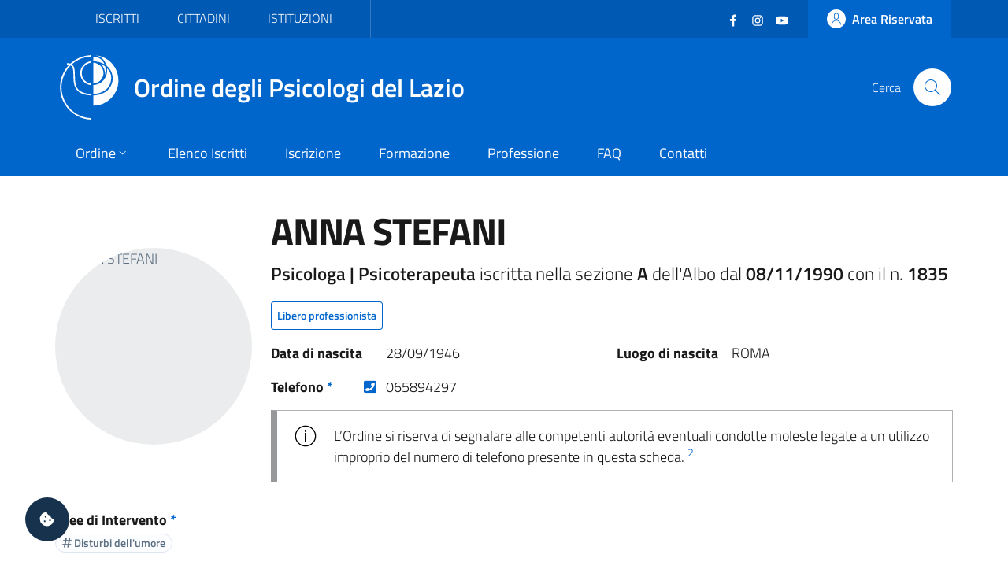

--- FILE ---
content_type: text/html; charset=utf-8
request_url: https://ordinepsicologilazio.it/albo/annastefani
body_size: 5962
content:
<!DOCTYPE html>
<html lang="it-it" dir="ltr">
<head>
	<meta charset="utf-8">
	<meta name="rights" content="Ordine degli Psicologi del Lazio - All Rights Reserved">
	<meta name="title" content="ANNA STEFANI - Albo Online">
	<meta name="url" content="https://ordinepsicologilazio.it/albo/annastefani">
	<meta name="twitter:card" content="summary_large_image">
	<meta name="twitter:title" content="ANNA STEFANI - Albo Online">
	<meta name="twitter:description" content="Psicologa | Psicoterapeuta iscritta nella sezione A dell’Albo dal 08/11/1990 con il n. 1835 - Ordine degli Psicologi del Lazio.">
	<meta name="twitter:url" content="https://ordinepsicologilazio.it/albo/annastefani">
	<meta name="twitter:image" content="https://api.odpl.it/assets/aa0079e9-754f-4aee-98b9-4a7f9de87dd0?key=300x300&amp;access_token=actXCmSJPmUBRS91gAR0txSIk8cjiAqdKgXHRhD2hBddKAF8LV0nunClY9eDcQZX">
	<meta name="viewport" content="width=device-width, initial-scale=1">
	<meta property="og:type" content="article">
	<meta property="og:title" content="ANNA STEFANI - Albo Online">
	<meta property="og:description" content="Psicologa | Psicoterapeuta iscritta nella sezione A dell’Albo dal 08/11/1990 con il n. 1835 - Ordine degli Psicologi del Lazio.">
	<meta property="og:url" content="https://ordinepsicologilazio.it/albo/annastefani">
	<meta property="og:image" content="https://api.odpl.it/assets/aa0079e9-754f-4aee-98b9-4a7f9de87dd0?key=300x300&amp;access_token=actXCmSJPmUBRS91gAR0txSIk8cjiAqdKgXHRhD2hBddKAF8LV0nunClY9eDcQZX">
	<meta property="og:site_name" content="Ordine degli Psicologi del Lazio">
	<meta name="description" content="Psicologa | Psicoterapeuta iscritta nella sezione A dell’Albo dal 08/11/1990 con il n. 1835 - Ordine degli Psicologi del Lazio.">
	<meta name="generator" content="Joomla! - Open Source Content Management">
	<title>ANNA STEFANI - Albo Online</title>
	<link href="https://api.odpl.it/assets/aa0079e9-754f-4aee-98b9-4a7f9de87dd0?key=300x300&access_token=actXCmSJPmUBRS91gAR0txSIk8cjiAqdKgXHRhD2hBddKAF8LV0nunClY9eDcQZX" rel="image_src">
	<link href="https://ordinepsicologilazio.it/albo/annastefani" rel="canonical">
	<link href="/images/odpl-favicon.svg" rel="icon" type="image/svg+xml">
	<link href="/images/favicon.ico" rel="alternate icon" type="image/vnd.microsoft.icon">

	<script>const isExternalLink=e=>{let t=document.createElement("a");return t.href=e,t.host!==window.location.host},observer=new MutationObserver(e=>{e.forEach(({addedNodes:e,target:t})=>{e.forEach(e=>{if(1===e.nodeType&&"IFRAME"===e.tagName){e.setAttribute("loading","lazy");let t="",r=e.getAttribute("src");r&&"about:blank"!=r&&r!=t&&!e.hasAttribute("data-cc-src")&&isExternalLink(r)&&(e.setAttribute("data-cc-src",r),t?e.setAttribute("src",t):e.removeAttribute("src"),e.parentNode.insertBefore(e.cloneNode(),e),e.remove())}})})});observer.observe(document.documentElement,{childList:!0,subtree:!0});</script>
	<link href="/templates/bsitalia/css/vendor/fontawesome-free/fontawesome.min.css?5.15.4" rel="lazy-stylesheet" /><noscript><link href="/templates/bsitalia/css/vendor/fontawesome-free/fontawesome.min.css?5.15.4" rel="stylesheet" /></noscript>
	<link href="/templates/bsitalia/css/template.min.css?bfff9d1a3f3908501cd44c7dc5fe7fbe" rel="stylesheet" />
	<link href="/templates/bsitalia/css/custom.css?bfff9d1a3f3908501cd44c7dc5fe7fbe" rel="stylesheet" />
	<link href="/templates/bsitalia/css/cookieconsent.css?bfff9d1a3f3908501cd44c7dc5fe7fbe" rel="stylesheet" />
	<link href="/templates/bsitalia/css/vendor/joomla-custom-elements/joomla-alert.min.css?0.2.0" rel="stylesheet" />

	<script>window.__PUBLIC_PATH__ = '/templates/bsitalia/fonts'</script>
	<script src="/templates/bsitalia/js/analytics.js?bfff9d1a3f3908501cd44c7dc5fe7fbe" defer></script>
	<script src="/templates/bsitalia/js/cookieconsent.umd.js?bfff9d1a3f3908501cd44c7dc5fe7fbe"></script>
	<script src="/media/vendor/jquery/js/jquery.min.js?3.7.1"></script>
	<script src="/templates/bsitalia/js/owl.carousel.min.js?bfff9d1a3f3908501cd44c7dc5fe7fbe"></script>
	<script src="/templates/bsitalia/js/popper.min.js?bfff9d1a3f3908501cd44c7dc5fe7fbe"></script>
	<script src="/templates/bsitalia/js/bootstrap-italia.min.js?bfff9d1a3f3908501cd44c7dc5fe7fbe" defer></script>
	<script src="/templates/bsitalia/js/cookieconsent-init.js?bfff9d1a3f3908501cd44c7dc5fe7fbe" defer></script>
	<script type="application/json" class="joomla-script-options new">{"joomla.jtext":{"ERROR":"Errore","MESSAGE":"Messaggio","NOTICE":"Avviso","WARNING":"Attenzione","JCLOSE":"Chiudi","JOK":"OK","JOPEN":"Apri"},"system.paths":{"root":"","rootFull":"https:\/\/ordinepsicologilazio.it\/","base":"","baseFull":"https:\/\/ordinepsicologilazio.it\/"},"csrf.token":"a4c6ee0b8e300222cb3b0c24b3fdd63d"}</script>
	<script src="/media/system/js/core.min.js?37ffe4186289eba9c5df81bea44080aff77b9684"></script>
	<script src="/templates/bsitalia/js/template.min.js?bfff9d1a3f3908501cd44c7dc5fe7fbe" defer></script>
	<script src="/media/system/js/messages-es5.min.js?c29829fd2432533d05b15b771f86c6637708bd9d" nomodule defer></script>
	<script src="/templates/bsitalia/js/custom.js?bfff9d1a3f3908501cd44c7dc5fe7fbe"></script>
	<script src="/media/system/js/messages.min.js?7f7aa28ac8e8d42145850e8b45b3bc82ff9a6411" type="module"></script>

			<noscript><p><img src="https://analytics.odpl.it/matomo.php?idsite=1&rec=1" style="border:0;" alt="" /></p></noscript>
	<!-- End Matomo Code -->
</head>

<body class="site-grid site com_directus view-iscritto no-layout no-task itemid-115">
	<div class="skiplinks" role="region" aria-label="Salta collegamenti" data-acsb="skipLinks">
		<a class="sr-only sr-only-focusable text-dark" href="#header">Vai al header</a>
		<a class="sr-only sr-only-focusable text-dark" href="#content">Vai al contenuto principale</a>
		<a class="sr-only sr-only-focusable text-dark" href="#footer">Vai al footer</a>
	</div>
	<div id="header" class="it-header-wrapper">
				<div class="it-header-slim-wrapper">
			<div class="container">
				<div class="it-header-slim-wrapper-content">
										<div id="topbar">
						
<div id="mod-custom112" class="mod-custom custom">
    <div class="nav-mobile">
  <nav class="text-uppercase" aria-label="Menu Target di Utenza">
    <a class="it-opener d-lg-none" data-toggle="collapse" href="#menu-target" role="button" aria-expanded="false" aria-controls="menu-target">
      <span>Target</span>
      <svg class="icon" aria-hidden="true">
        <use xlink:href="/templates/bsitalia/svg/sprite.svg#it-expand"></use>
      </svg>
    </a>
    <div class="link-list-wrapper justify-content-start collapse" id="menu-target">
      <ul class="link-list">
        <li><a href="/category/iscritti">Iscritti</a></li>
        <li><a href="/category/cittadini">Cittadini</a></li>
        <li><a href="/post/category/istituzioni">Istituzioni</a></li>
      </ul>
    </div>
  </nav>
</div></div>

					</div>
					
										<div id="topbar-right" class="header-slim-right-zone">
						<div class="d-flex align-items-center">
							
<div id="mod-custom113" class="mod-custom custom">
    <ul class="social list-inline mb-0 mr-4">
  <li class="list-inline-item">
    <a href="https://www.facebook.com/ordinepsicologilazio" target="_blank">
      <svg class="icon icon-sm icon-white" aria-hidden="true">
        <use xlink:href="/templates/bsitalia/svg/sprite.svg#it-facebook"></use>
      </svg>
      <span class="sr-only">Facebook</span>
    </a>
  </li>
  <li class="list-inline-item">
    <a href="https://www.instagram.com/ordinepsicologilazio/" target="_blank">
      <svg class="icon icon-sm icon-white" aria-hidden="true">
        <use xlink:href="/templates/bsitalia/svg/sprite.svg#it-instagram"></use>
      </svg>
      <span class="sr-only">Instagram</span>
    </a>
  </li>
  <li class="list-inline-item">
    <a href="https://www.youtube.com/user/OrdineLazioPsicologi" target="_blank">
      <svg class="icon icon-sm icon-white" aria-hidden="true">
        <use xlink:href="/templates/bsitalia/svg/sprite.svg#it-youtube"></use>
      </svg>
      <span class="sr-only">YouTube</span></a>
  </li>
</ul></div>


							<a href="https://albo.ordinepsicologilazio.it" class="btn btn-primary btn-icon btn-full">
								<span class="rounded-icon">
									<svg class="icon icon-primary" aria-hidden="true">
										<use xlink:href="/templates/bsitalia/svg/sprite.svg#it-user"></use>
									</svg>
								</span>
																<span class="d-none d-lg-block">Area Riservata</span>
															</a>
						</div>
					</div>
									</div>
			</div>
		</div>
		
		<div class="it-nav-wrapper">
			<div class="it-header-center-wrapper">
				<div class="container">
					<div class="it-header-center-content-wrapper">
												<div id="brand" class="it-brand-wrapper">
							<a href="https://ordinepsicologilazio.it/">
								<img class="icon" src="/templates/bsitalia/images/logo.svg" alt="Ordine degli Psicologi del Lazio">
								<div class="it-brand-text">
									Ordine degli Psicologi del Lazio																	</div>
							</a>
						</div>
						
												<div id="search" class="it-right-zone">
							
<div id="mod-custom118" class="mod-custom custom">
    <div class="it-search-wrapper">
  <span class="d-none d-md-block">Cerca</span>
  <a class="search-link rounded-icon" href="/search" aria-label="Cerca">
    <svg class="icon" aria-hidden="true">
      <use xlink:href="/templates/bsitalia/svg/sprite.svg#it-search"></use>
    </svg>
  </a>
</div></div>

						</div>
											</div>
				</div>
			</div>

						<div id="menu" class="it-header-navbar-wrapper">
				<div class="container">
					
<div id="mod-custom110" class="mod-custom custom">
    <nav class="navbar navbar-expand-lg has-megamenu" itemtype="https://www.schema.org/SiteNavigationElement" aria-label="Menu Principale">
  <button class="custom-navbar-toggler" type="button" aria-controls="menu-main" aria-expanded="false" aria-label="Mostra/Nascondi navigazione" data-target="#menu-main" aria-haspopup="true">
    <svg class="icon" aria-hidden="true">
      <use xlink href="/templates/bsitalia/svg/sprite.svg#it-burger"></use>
    </svg>
    <span class="sr-only">Menu</span>
  </button>
  <div class="navbar-collapsable" id="menu-main">
    <div class="overlay"></div>
    <div class="close-div">
      <button class="btn close-menu mx-2" type="button">
        <svg class="icon" aria-hidden="true">
          <use xlink href="/templates/bsitalia/svg/sprite.svg#it-close"></use>
        </svg>
        <span class="sr-only">Chiudi</span>
      </button>
    </div>
    <div class="menu-wrapper">
      <ul class="navbar-nav">
        <li class="nav-item dropdown">
          <a class="nav-link dropdown-toggle" itemprop="url" href="/ordine" data-toggle="dropdown" aria-expanded="false" aria-haspopup="true">
            <span itemprop="name">Ordine</span>
            <svg class="icon icon-xs" aria-hidden="true">
              <use xlink href="/templates/bsitalia/svg/sprite.svg#it-expand"></use>
            </svg>
          </a>
          <div class="dropdown-menu">
            <div class="link-list-wrapper">
              <ul class="link-list text-nowrap">
                <li><a class="list-item" href="/ordine/ente">Ente</a></li>
                <li><a class="list-item" href="/ordine/consiglio">Consiglio</a></li>
                <li><a class="list-item" href="/ordine/ufficio-istruttorio">Ufficio Istruttorio</a></li>
                <li><a class="list-item" href="/ordine/commissione-tutela">Commissione Tutela</a></li>
                <li><a class="list-item" href="/ordine/universita-formazione">Commissione Università e Formazione</a></li>
                <li><a class="list-item" href="/ordine/terzo-settore">Commissione Terzo Settore</a></li>
                <li><a class="list-item" href="/ordine/osservatori">Osservatori</a></li>
                <li><a class="list-item" href="/ordine/gruppi-di-lavoro">Gruppi di Lavoro</a></li>
                <li><a class="list-item" href="/ordine/gruppi-di-progetto">Gruppi di Progetto</a></li>
                <li><a class="list-item" href="/ordine/uffici">Uffici</a></li>
              </ul>
            </div>
          </div>
        </li>
        <li class="nav-item" itemprop="name"><a class="nav-link" itemprop="url" href="/albo">Elenco Iscritti</a></li>
        <li class="nav-item" itemprop="name"><a class="nav-link" itemprop="url" href="/iscrizione">Iscrizione</a></li>
        <li class="nav-item" itemprop="name"><a class="nav-link" itemprop="url" href="/formazione">Formazione</a></li>
        <li class="nav-item" itemprop="name"><a class="nav-link" itemprop="url" href="/category/professione">Professione</a></li>
        <li class="nav-item" itemprop="name"><a class="nav-link" itemprop="url" href="/faq">FAQ</a></li>
        <li class="nav-item" itemprop="name"><a class="nav-link" itemprop="url" href="/contatti">Contatti</a></li>
      </ul>
      
      <div itemtype="https://schema.org/WebSite">
        <form itemprop="potentialAction" itemtype="https://schema.org/SearchAction" id="search-2" class="d-lg-none" method="get">
          <div class="form-group my-4 px-3">
            <div class="input-group">
              <label id="sitesearch-lbl" for="sitesearch" class="sr-only">Cerca</label>
              <input itemprop="query-input" type="text" id="sitesearch" name="q" class="form-control" placeholder="Cerca" inputmode="search" />
              <div class="input-group-append">
                <button type="submit" title="Cerca" class="btn px-2">
                  <svg class="icon icon-sm" aria-hidden="true"><use xlink href="/templates/bsitalia/svg/sprite.svg#it-search"></use></svg>
                </button>
              </div>
            </div>
          </div>
        </form>      
      </div>
    </div>
  </div>
</nav></div>

				</div>
			</div>
					</div>
	</div>

	
	
	
	<div id="content" class="container">
		
		
		<div id="system-message-container" aria-live="polite"></div>

		<main id="component">
			
<div class="albo-item">
	
	
		

<div class="d-flex flex-wrap flex-md-nowrap align-items-center justify-content-center">
	<div class="mr-md-4 my-3">
		<div class="avatar" style="min-width: 250px; height: 250px;">
			<img src="https://api.odpl.it/assets/aa0079e9-754f-4aee-98b9-4a7f9de87dd0?key=300x300&access_token=actXCmSJPmUBRS91gAR0txSIk8cjiAqdKgXHRhD2hBddKAF8LV0nunClY9eDcQZX" alt="ANNA STEFANI">
		</div>
		<div class="it-socials mt-3">
			<ul class="list-inline list-unstyled mb-0 text-center">
																							</ul>
		</div>
	</div>
	<div class="it-right-zone w-100 my-3">
		<h1>
			ANNA STEFANI		</h1>

				<p class="lead">
			<strong>
									Psicologa					 | Psicoterapeuta											</strong>
			 iscritta nella sezione 			<strong>A</strong>
			 dell'Albo dal 			<strong>08/11/1990</strong>
			 con il n. 			<strong>1835</strong>
		</p>
		
		<div class="condprof-labels">
						<span class="btn btn-xs btn-outline-primary">Libero professionista</span>
											</div>

				<dl class="dati-personali row my-3">
						<dt class="col-sm-6 col-md-5 col-lg-4 col-xl-2 mb-0">Data di nascita</dt>
			<dd class="col-sm-6 col-md-7 col-lg-8 col-xl-4 mb-0">28/09/1946</dd>
									<dt class="col-sm-6 col-md-5 col-lg-4 col-xl-2 mb-0">Luogo di nascita</dt>
			<dd class="col-sm-6 col-md-7 col-lg-8 col-xl-4 mb-0">ROMA</dd>
					</dl>
		
		<dl class="contatti row my-3">
									<dt class="col-sm-6 col-md-5 col-lg-4 col-xl-2 mb-0">
				Telefono <a href="#nota-1" class="text-decoration-none">*</a>
				<a class="ml-2 float-right" href="tel:065894297" aria-label="Telefono" target="_blank"><i class="fas fa-phone-square"></i></a>
			</dt>
			<dd class="col-sm-6 col-md-7 col-lg-8 col-xl-4 mb-0">065894297</dd>
					</dl>
				<div class="alert alert-info" role="alert">
			L’Ordine si riserva di segnalare alle competenti autorità eventuali condotte moleste legate a un utilizzo improprio del numero di telefono presente in questa scheda. <sup><a href="#nota-2" class="text-decoration-none">2</a></sup>
		</div>
			</div>
</div>




<dl>
		<dt>Aree di Intervento <a href="#nota-1" class="text-decoration-none">*</a></dt>
	<dd>
						<div class="chip chip-simple">
			<a class="chip-label" href="/albo-online/area/disturbi-umore">
				<i class="fas fa-hashtag"></i> Disturbi dell'umore			</a>
		</div>
					</dd>
						<dt>Indirizzo studio <a href="#nota-1" class="text-decoration-none">*</a></dt>
	<dd>
				VIA G. SACCHI 10					 - <a href="/albo-online/00153">00153</a>
							 <a href="/albo-online/roma">ROMA</a>
							 (<a href="/albo-online/rm">RM</a>)					</dd>
	</dl>

<div class="embed-responsive embed-responsive-21by9" style="min-height: 400px;">
	<iframe id="map" class="embed-responsive-item" src="https://maps.google.com/maps?hl=it&q=VIA+G.+SACCHI+10+-+00153+ROMA+%28RM%29&ie=UTF8&t=&z=16&iwloc=A&output=embed" frameborder="0" scrolling="no" marginheight="0" marginwidth="0" title="Mappa Indirizzo"></iframe>
</div>

<hr>
<p id="nota-0" class="text-info">
	<small>I dati riportati nell'elenco online degli iscritti non coincidono necessariamente con quelli presenti nell’Albo degli Psicologi del Lazio. Il nome visualizzato può corrispondere a un alias scelto dalla persona iscritta; il cognome è invece quello effettivamente registrato nell’Albo professionale.</small>
</p>
<p id="nota-1" class="text-info">
	<small>* Le informazioni vengono inserite direttamente dal professionista. L'Ordine degli Psicologi del Lazio non risponde di eventuali errori, inesattezze e falsità riportate dal professionista.</small>
</p>

	
	</div>


		</main>
		
	</div>

	
	
		<footer id="footer" class="it-footer">
				<div id="footer-top" class="it-footer-main">
			<div class="container">
				
<div id="mod-custom114" class="mod-custom custom">
    <section>
  <div class="row">
    <div class="col-md-9">
      <div class="it-brand-wrapper">
        <a href="https://ordinepsicologilazio.it/">
          <img src="/templates/bsitalia/images/logo.svg" alt="Ordine degli Psicologi del Lazio" class="icon">
          <div class="it-brand-text">
            Ordine degli Psicologi del Lazio
          </div>
        </a>
      </div>
      <p>
        <strong>via Ostiense 131/L - 00154 Roma (RM)</strong>
        <br>Codice Fiscale: 96251290589
        <br>PEC: <a href="mailto:consiglio.lazio@psypec.it" class="text-white">consiglio.lazio@psypec.it</a>
      </p>
    </div>
    <div class="col-md-3 py-4">
      <ul class="list-inline social my-3">
        <li class="list-inline-item">
          <a href="https://www.facebook.com/ordinepsicologilazio" target="_blank">
            <svg class="icon icon-sm icon-white" aria-hidden="true">
              <use xlink:href="/templates/bsitalia/svg/sprite.svg#it-facebook"></use>
            </svg>
            <span class="sr-only text-white">Facebook</span></a>
        </li>
        <li class="list-inline-item">
          <a href="https://www.instagram.com/ordinepsicologilazio/" target="_blank">
            <svg class="icon icon-sm icon-white" aria-hidden="true">
              <use xlink:href="/templates/bsitalia/svg/sprite.svg#it-instagram"></use>
            </svg>
            <span class="sr-only text-white">Instagram</span></a>
        </li>
        <li class="list-inline-item">
          <a href="https://www.youtube.com/user/OrdineLazioPsicologi" target="_blank">
            <svg class="icon icon-sm icon-white" aria-hidden="true">
              <use xlink:href="/templates/bsitalia/svg/sprite.svg#it-youtube"></use>
            </svg>
            <span class="sr-only text-white">YouTube</span></a>
        </li>
      </ul>
      <ul class="list-unstyled mt-5">
        <li>
    	  <a href="/normative" class="text-white">Normative</a>
  		</li>
        <li>
          <a href="https://ordinedeglipsicologidellazio.whistleblowing.it/" class="text-white" target="_blank" lang="en">Whistleblowing</a>
        </li>
        <li>
          <a role="button" class="text-white" data-cc="show-preferencesModal">Preferenze Cookie</a>
        </li>
      </ul>
    </div>
  </div>
</section></div>

			</div>
		</div>
		
				<div id="footer-bottom" class="it-footer-small-prints">
			<div class="container">
				
<div id="mod-custom115" class="mod-custom custom">
    <h3 class="sr-only text-white">Sezione Link Utili</h3>
<ul class="it-footer-small-prints-list list-inline mb-0 d-flex flex-column flex-md-row">
  <li class="list-inline-item">
    <a href="/privacy" class="text-white">Informativa Privacy</a>
  </li>
  <li class="list-inline-item">
    <a href="/cookie" class="text-white">Cookie Policy</a>
  </li>
  <li class="list-inline-item">
    <a href="https://ordinepsicologilazio.onlinepa.info/index.php?page=moduli&mod=6&ente=2" target="_blank">Amministrazione Trasparente</a>
  </li>
  <li class="list-inline-item">
    <a href="https://ordinepsicologilazio.onlinepa.info/index.php?page=moduli&mod=9&ente=2" target="_blank">Albo Pretorio</a>
  </li>
  <li class="list-inline-item">
    <a href="https://form.agid.gov.it/view/ccbbfce0-0e2b-11f0-a839-83b9fd78d0f3" target="_blank">Obiettivi di accessibilità</a>
  </li>
  <li class="list-inline-item">
    <a href="https://form.agid.gov.it/view/2b6ac8f0-9556-11f0-8970-cd7b348d191d" target="_blank">Dichiarazione di accessibilità</a>
  </li>
</ul></div>

			</div>
		</div>
			</footer>
	
	<a id="cookie-consent" role="button" class="bg-dark text-white" data-cc="show-preferencesModal" aria-label="Gestisci preferenze cookie">
		<i class="fas fa-cookie-bite"></i>
	</a>

		<a id="back-top" href="#" data-attribute="back-to-top" class="back-to-top" aria-label="Vai a inizio pagina">
		<svg class="icon icon-light" aria-hidden="true">
			<use xlink:href="/templates/bsitalia/svg/sprite.svg#it-arrow-up"></use>
		</svg>
	</a>
	
	
	
	</body>
</html>